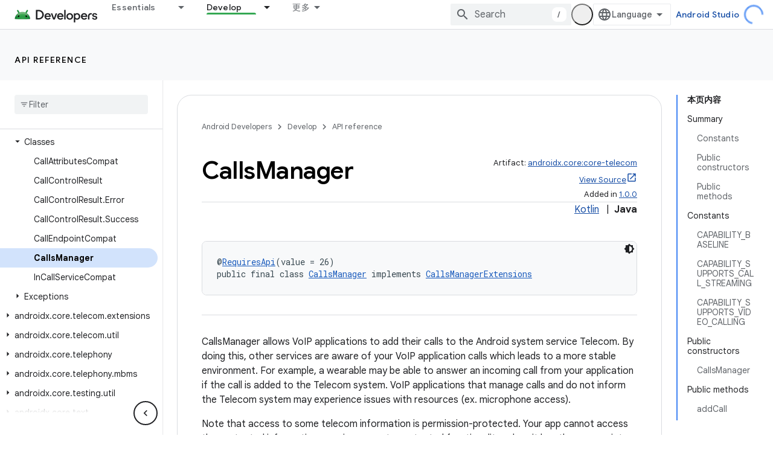

--- FILE ---
content_type: text/html; charset=UTF-8
request_url: https://feedback-pa.clients6.google.com/static/proxy.html?usegapi=1&jsh=m%3B%2F_%2Fscs%2Fabc-static%2F_%2Fjs%2Fk%3Dgapi.lb.en.OE6tiwO4KJo.O%2Fd%3D1%2Frs%3DAHpOoo_Itz6IAL6GO-n8kgAepm47TBsg1Q%2Fm%3D__features__
body_size: 79
content:
<!DOCTYPE html>
<html>
<head>
<title></title>
<meta http-equiv="X-UA-Compatible" content="IE=edge" />
<script type="text/javascript" nonce="3MGp5bMkY7KrLn8BpDhKgg">
  window['startup'] = function() {
    googleapis.server.init();
  };
</script>
<script type="text/javascript"
  src="https://apis.google.com/js/googleapis.proxy.js?onload=startup" async
  defer nonce="3MGp5bMkY7KrLn8BpDhKgg"></script>
</head>
<body>
</body>
</html>
